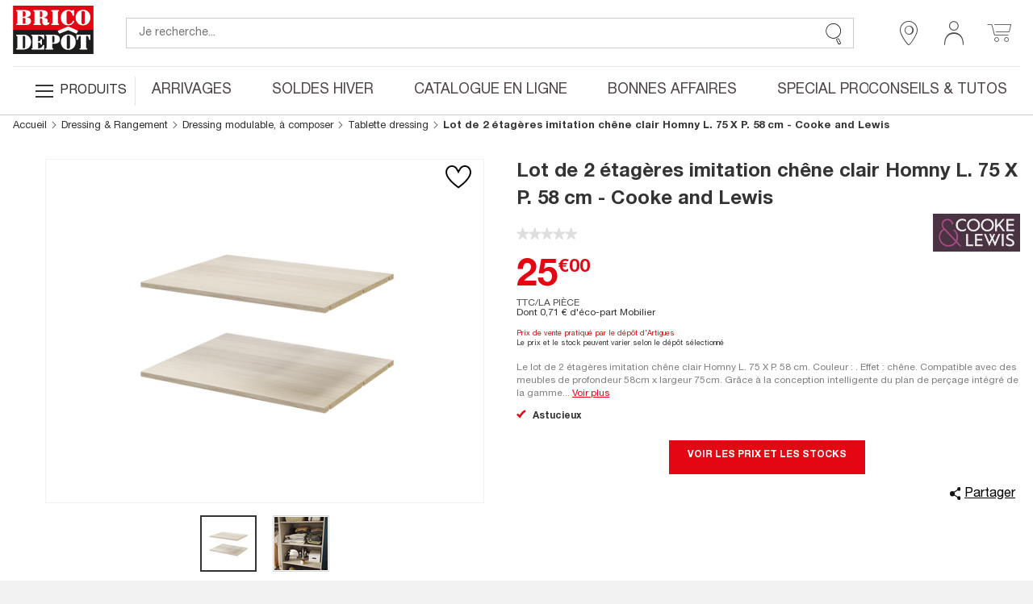

--- FILE ---
content_type: text/html; charset=utf-8
request_url: https://www.google.com/recaptcha/api2/anchor?ar=1&k=6LcrAgIlAAAAAIRm-SRdqQ2O0RJbgFAV6dyhoU07&co=aHR0cHM6Ly93d3cuYnJpY29kZXBvdC5mcjo0NDM.&hl=fr&v=PoyoqOPhxBO7pBk68S4YbpHZ&size=invisible&anchor-ms=20000&execute-ms=30000&cb=e0dagy42strw
body_size: 48908
content:
<!DOCTYPE HTML><html dir="ltr" lang="fr"><head><meta http-equiv="Content-Type" content="text/html; charset=UTF-8">
<meta http-equiv="X-UA-Compatible" content="IE=edge">
<title>reCAPTCHA</title>
<style type="text/css">
/* cyrillic-ext */
@font-face {
  font-family: 'Roboto';
  font-style: normal;
  font-weight: 400;
  font-stretch: 100%;
  src: url(//fonts.gstatic.com/s/roboto/v48/KFO7CnqEu92Fr1ME7kSn66aGLdTylUAMa3GUBHMdazTgWw.woff2) format('woff2');
  unicode-range: U+0460-052F, U+1C80-1C8A, U+20B4, U+2DE0-2DFF, U+A640-A69F, U+FE2E-FE2F;
}
/* cyrillic */
@font-face {
  font-family: 'Roboto';
  font-style: normal;
  font-weight: 400;
  font-stretch: 100%;
  src: url(//fonts.gstatic.com/s/roboto/v48/KFO7CnqEu92Fr1ME7kSn66aGLdTylUAMa3iUBHMdazTgWw.woff2) format('woff2');
  unicode-range: U+0301, U+0400-045F, U+0490-0491, U+04B0-04B1, U+2116;
}
/* greek-ext */
@font-face {
  font-family: 'Roboto';
  font-style: normal;
  font-weight: 400;
  font-stretch: 100%;
  src: url(//fonts.gstatic.com/s/roboto/v48/KFO7CnqEu92Fr1ME7kSn66aGLdTylUAMa3CUBHMdazTgWw.woff2) format('woff2');
  unicode-range: U+1F00-1FFF;
}
/* greek */
@font-face {
  font-family: 'Roboto';
  font-style: normal;
  font-weight: 400;
  font-stretch: 100%;
  src: url(//fonts.gstatic.com/s/roboto/v48/KFO7CnqEu92Fr1ME7kSn66aGLdTylUAMa3-UBHMdazTgWw.woff2) format('woff2');
  unicode-range: U+0370-0377, U+037A-037F, U+0384-038A, U+038C, U+038E-03A1, U+03A3-03FF;
}
/* math */
@font-face {
  font-family: 'Roboto';
  font-style: normal;
  font-weight: 400;
  font-stretch: 100%;
  src: url(//fonts.gstatic.com/s/roboto/v48/KFO7CnqEu92Fr1ME7kSn66aGLdTylUAMawCUBHMdazTgWw.woff2) format('woff2');
  unicode-range: U+0302-0303, U+0305, U+0307-0308, U+0310, U+0312, U+0315, U+031A, U+0326-0327, U+032C, U+032F-0330, U+0332-0333, U+0338, U+033A, U+0346, U+034D, U+0391-03A1, U+03A3-03A9, U+03B1-03C9, U+03D1, U+03D5-03D6, U+03F0-03F1, U+03F4-03F5, U+2016-2017, U+2034-2038, U+203C, U+2040, U+2043, U+2047, U+2050, U+2057, U+205F, U+2070-2071, U+2074-208E, U+2090-209C, U+20D0-20DC, U+20E1, U+20E5-20EF, U+2100-2112, U+2114-2115, U+2117-2121, U+2123-214F, U+2190, U+2192, U+2194-21AE, U+21B0-21E5, U+21F1-21F2, U+21F4-2211, U+2213-2214, U+2216-22FF, U+2308-230B, U+2310, U+2319, U+231C-2321, U+2336-237A, U+237C, U+2395, U+239B-23B7, U+23D0, U+23DC-23E1, U+2474-2475, U+25AF, U+25B3, U+25B7, U+25BD, U+25C1, U+25CA, U+25CC, U+25FB, U+266D-266F, U+27C0-27FF, U+2900-2AFF, U+2B0E-2B11, U+2B30-2B4C, U+2BFE, U+3030, U+FF5B, U+FF5D, U+1D400-1D7FF, U+1EE00-1EEFF;
}
/* symbols */
@font-face {
  font-family: 'Roboto';
  font-style: normal;
  font-weight: 400;
  font-stretch: 100%;
  src: url(//fonts.gstatic.com/s/roboto/v48/KFO7CnqEu92Fr1ME7kSn66aGLdTylUAMaxKUBHMdazTgWw.woff2) format('woff2');
  unicode-range: U+0001-000C, U+000E-001F, U+007F-009F, U+20DD-20E0, U+20E2-20E4, U+2150-218F, U+2190, U+2192, U+2194-2199, U+21AF, U+21E6-21F0, U+21F3, U+2218-2219, U+2299, U+22C4-22C6, U+2300-243F, U+2440-244A, U+2460-24FF, U+25A0-27BF, U+2800-28FF, U+2921-2922, U+2981, U+29BF, U+29EB, U+2B00-2BFF, U+4DC0-4DFF, U+FFF9-FFFB, U+10140-1018E, U+10190-1019C, U+101A0, U+101D0-101FD, U+102E0-102FB, U+10E60-10E7E, U+1D2C0-1D2D3, U+1D2E0-1D37F, U+1F000-1F0FF, U+1F100-1F1AD, U+1F1E6-1F1FF, U+1F30D-1F30F, U+1F315, U+1F31C, U+1F31E, U+1F320-1F32C, U+1F336, U+1F378, U+1F37D, U+1F382, U+1F393-1F39F, U+1F3A7-1F3A8, U+1F3AC-1F3AF, U+1F3C2, U+1F3C4-1F3C6, U+1F3CA-1F3CE, U+1F3D4-1F3E0, U+1F3ED, U+1F3F1-1F3F3, U+1F3F5-1F3F7, U+1F408, U+1F415, U+1F41F, U+1F426, U+1F43F, U+1F441-1F442, U+1F444, U+1F446-1F449, U+1F44C-1F44E, U+1F453, U+1F46A, U+1F47D, U+1F4A3, U+1F4B0, U+1F4B3, U+1F4B9, U+1F4BB, U+1F4BF, U+1F4C8-1F4CB, U+1F4D6, U+1F4DA, U+1F4DF, U+1F4E3-1F4E6, U+1F4EA-1F4ED, U+1F4F7, U+1F4F9-1F4FB, U+1F4FD-1F4FE, U+1F503, U+1F507-1F50B, U+1F50D, U+1F512-1F513, U+1F53E-1F54A, U+1F54F-1F5FA, U+1F610, U+1F650-1F67F, U+1F687, U+1F68D, U+1F691, U+1F694, U+1F698, U+1F6AD, U+1F6B2, U+1F6B9-1F6BA, U+1F6BC, U+1F6C6-1F6CF, U+1F6D3-1F6D7, U+1F6E0-1F6EA, U+1F6F0-1F6F3, U+1F6F7-1F6FC, U+1F700-1F7FF, U+1F800-1F80B, U+1F810-1F847, U+1F850-1F859, U+1F860-1F887, U+1F890-1F8AD, U+1F8B0-1F8BB, U+1F8C0-1F8C1, U+1F900-1F90B, U+1F93B, U+1F946, U+1F984, U+1F996, U+1F9E9, U+1FA00-1FA6F, U+1FA70-1FA7C, U+1FA80-1FA89, U+1FA8F-1FAC6, U+1FACE-1FADC, U+1FADF-1FAE9, U+1FAF0-1FAF8, U+1FB00-1FBFF;
}
/* vietnamese */
@font-face {
  font-family: 'Roboto';
  font-style: normal;
  font-weight: 400;
  font-stretch: 100%;
  src: url(//fonts.gstatic.com/s/roboto/v48/KFO7CnqEu92Fr1ME7kSn66aGLdTylUAMa3OUBHMdazTgWw.woff2) format('woff2');
  unicode-range: U+0102-0103, U+0110-0111, U+0128-0129, U+0168-0169, U+01A0-01A1, U+01AF-01B0, U+0300-0301, U+0303-0304, U+0308-0309, U+0323, U+0329, U+1EA0-1EF9, U+20AB;
}
/* latin-ext */
@font-face {
  font-family: 'Roboto';
  font-style: normal;
  font-weight: 400;
  font-stretch: 100%;
  src: url(//fonts.gstatic.com/s/roboto/v48/KFO7CnqEu92Fr1ME7kSn66aGLdTylUAMa3KUBHMdazTgWw.woff2) format('woff2');
  unicode-range: U+0100-02BA, U+02BD-02C5, U+02C7-02CC, U+02CE-02D7, U+02DD-02FF, U+0304, U+0308, U+0329, U+1D00-1DBF, U+1E00-1E9F, U+1EF2-1EFF, U+2020, U+20A0-20AB, U+20AD-20C0, U+2113, U+2C60-2C7F, U+A720-A7FF;
}
/* latin */
@font-face {
  font-family: 'Roboto';
  font-style: normal;
  font-weight: 400;
  font-stretch: 100%;
  src: url(//fonts.gstatic.com/s/roboto/v48/KFO7CnqEu92Fr1ME7kSn66aGLdTylUAMa3yUBHMdazQ.woff2) format('woff2');
  unicode-range: U+0000-00FF, U+0131, U+0152-0153, U+02BB-02BC, U+02C6, U+02DA, U+02DC, U+0304, U+0308, U+0329, U+2000-206F, U+20AC, U+2122, U+2191, U+2193, U+2212, U+2215, U+FEFF, U+FFFD;
}
/* cyrillic-ext */
@font-face {
  font-family: 'Roboto';
  font-style: normal;
  font-weight: 500;
  font-stretch: 100%;
  src: url(//fonts.gstatic.com/s/roboto/v48/KFO7CnqEu92Fr1ME7kSn66aGLdTylUAMa3GUBHMdazTgWw.woff2) format('woff2');
  unicode-range: U+0460-052F, U+1C80-1C8A, U+20B4, U+2DE0-2DFF, U+A640-A69F, U+FE2E-FE2F;
}
/* cyrillic */
@font-face {
  font-family: 'Roboto';
  font-style: normal;
  font-weight: 500;
  font-stretch: 100%;
  src: url(//fonts.gstatic.com/s/roboto/v48/KFO7CnqEu92Fr1ME7kSn66aGLdTylUAMa3iUBHMdazTgWw.woff2) format('woff2');
  unicode-range: U+0301, U+0400-045F, U+0490-0491, U+04B0-04B1, U+2116;
}
/* greek-ext */
@font-face {
  font-family: 'Roboto';
  font-style: normal;
  font-weight: 500;
  font-stretch: 100%;
  src: url(//fonts.gstatic.com/s/roboto/v48/KFO7CnqEu92Fr1ME7kSn66aGLdTylUAMa3CUBHMdazTgWw.woff2) format('woff2');
  unicode-range: U+1F00-1FFF;
}
/* greek */
@font-face {
  font-family: 'Roboto';
  font-style: normal;
  font-weight: 500;
  font-stretch: 100%;
  src: url(//fonts.gstatic.com/s/roboto/v48/KFO7CnqEu92Fr1ME7kSn66aGLdTylUAMa3-UBHMdazTgWw.woff2) format('woff2');
  unicode-range: U+0370-0377, U+037A-037F, U+0384-038A, U+038C, U+038E-03A1, U+03A3-03FF;
}
/* math */
@font-face {
  font-family: 'Roboto';
  font-style: normal;
  font-weight: 500;
  font-stretch: 100%;
  src: url(//fonts.gstatic.com/s/roboto/v48/KFO7CnqEu92Fr1ME7kSn66aGLdTylUAMawCUBHMdazTgWw.woff2) format('woff2');
  unicode-range: U+0302-0303, U+0305, U+0307-0308, U+0310, U+0312, U+0315, U+031A, U+0326-0327, U+032C, U+032F-0330, U+0332-0333, U+0338, U+033A, U+0346, U+034D, U+0391-03A1, U+03A3-03A9, U+03B1-03C9, U+03D1, U+03D5-03D6, U+03F0-03F1, U+03F4-03F5, U+2016-2017, U+2034-2038, U+203C, U+2040, U+2043, U+2047, U+2050, U+2057, U+205F, U+2070-2071, U+2074-208E, U+2090-209C, U+20D0-20DC, U+20E1, U+20E5-20EF, U+2100-2112, U+2114-2115, U+2117-2121, U+2123-214F, U+2190, U+2192, U+2194-21AE, U+21B0-21E5, U+21F1-21F2, U+21F4-2211, U+2213-2214, U+2216-22FF, U+2308-230B, U+2310, U+2319, U+231C-2321, U+2336-237A, U+237C, U+2395, U+239B-23B7, U+23D0, U+23DC-23E1, U+2474-2475, U+25AF, U+25B3, U+25B7, U+25BD, U+25C1, U+25CA, U+25CC, U+25FB, U+266D-266F, U+27C0-27FF, U+2900-2AFF, U+2B0E-2B11, U+2B30-2B4C, U+2BFE, U+3030, U+FF5B, U+FF5D, U+1D400-1D7FF, U+1EE00-1EEFF;
}
/* symbols */
@font-face {
  font-family: 'Roboto';
  font-style: normal;
  font-weight: 500;
  font-stretch: 100%;
  src: url(//fonts.gstatic.com/s/roboto/v48/KFO7CnqEu92Fr1ME7kSn66aGLdTylUAMaxKUBHMdazTgWw.woff2) format('woff2');
  unicode-range: U+0001-000C, U+000E-001F, U+007F-009F, U+20DD-20E0, U+20E2-20E4, U+2150-218F, U+2190, U+2192, U+2194-2199, U+21AF, U+21E6-21F0, U+21F3, U+2218-2219, U+2299, U+22C4-22C6, U+2300-243F, U+2440-244A, U+2460-24FF, U+25A0-27BF, U+2800-28FF, U+2921-2922, U+2981, U+29BF, U+29EB, U+2B00-2BFF, U+4DC0-4DFF, U+FFF9-FFFB, U+10140-1018E, U+10190-1019C, U+101A0, U+101D0-101FD, U+102E0-102FB, U+10E60-10E7E, U+1D2C0-1D2D3, U+1D2E0-1D37F, U+1F000-1F0FF, U+1F100-1F1AD, U+1F1E6-1F1FF, U+1F30D-1F30F, U+1F315, U+1F31C, U+1F31E, U+1F320-1F32C, U+1F336, U+1F378, U+1F37D, U+1F382, U+1F393-1F39F, U+1F3A7-1F3A8, U+1F3AC-1F3AF, U+1F3C2, U+1F3C4-1F3C6, U+1F3CA-1F3CE, U+1F3D4-1F3E0, U+1F3ED, U+1F3F1-1F3F3, U+1F3F5-1F3F7, U+1F408, U+1F415, U+1F41F, U+1F426, U+1F43F, U+1F441-1F442, U+1F444, U+1F446-1F449, U+1F44C-1F44E, U+1F453, U+1F46A, U+1F47D, U+1F4A3, U+1F4B0, U+1F4B3, U+1F4B9, U+1F4BB, U+1F4BF, U+1F4C8-1F4CB, U+1F4D6, U+1F4DA, U+1F4DF, U+1F4E3-1F4E6, U+1F4EA-1F4ED, U+1F4F7, U+1F4F9-1F4FB, U+1F4FD-1F4FE, U+1F503, U+1F507-1F50B, U+1F50D, U+1F512-1F513, U+1F53E-1F54A, U+1F54F-1F5FA, U+1F610, U+1F650-1F67F, U+1F687, U+1F68D, U+1F691, U+1F694, U+1F698, U+1F6AD, U+1F6B2, U+1F6B9-1F6BA, U+1F6BC, U+1F6C6-1F6CF, U+1F6D3-1F6D7, U+1F6E0-1F6EA, U+1F6F0-1F6F3, U+1F6F7-1F6FC, U+1F700-1F7FF, U+1F800-1F80B, U+1F810-1F847, U+1F850-1F859, U+1F860-1F887, U+1F890-1F8AD, U+1F8B0-1F8BB, U+1F8C0-1F8C1, U+1F900-1F90B, U+1F93B, U+1F946, U+1F984, U+1F996, U+1F9E9, U+1FA00-1FA6F, U+1FA70-1FA7C, U+1FA80-1FA89, U+1FA8F-1FAC6, U+1FACE-1FADC, U+1FADF-1FAE9, U+1FAF0-1FAF8, U+1FB00-1FBFF;
}
/* vietnamese */
@font-face {
  font-family: 'Roboto';
  font-style: normal;
  font-weight: 500;
  font-stretch: 100%;
  src: url(//fonts.gstatic.com/s/roboto/v48/KFO7CnqEu92Fr1ME7kSn66aGLdTylUAMa3OUBHMdazTgWw.woff2) format('woff2');
  unicode-range: U+0102-0103, U+0110-0111, U+0128-0129, U+0168-0169, U+01A0-01A1, U+01AF-01B0, U+0300-0301, U+0303-0304, U+0308-0309, U+0323, U+0329, U+1EA0-1EF9, U+20AB;
}
/* latin-ext */
@font-face {
  font-family: 'Roboto';
  font-style: normal;
  font-weight: 500;
  font-stretch: 100%;
  src: url(//fonts.gstatic.com/s/roboto/v48/KFO7CnqEu92Fr1ME7kSn66aGLdTylUAMa3KUBHMdazTgWw.woff2) format('woff2');
  unicode-range: U+0100-02BA, U+02BD-02C5, U+02C7-02CC, U+02CE-02D7, U+02DD-02FF, U+0304, U+0308, U+0329, U+1D00-1DBF, U+1E00-1E9F, U+1EF2-1EFF, U+2020, U+20A0-20AB, U+20AD-20C0, U+2113, U+2C60-2C7F, U+A720-A7FF;
}
/* latin */
@font-face {
  font-family: 'Roboto';
  font-style: normal;
  font-weight: 500;
  font-stretch: 100%;
  src: url(//fonts.gstatic.com/s/roboto/v48/KFO7CnqEu92Fr1ME7kSn66aGLdTylUAMa3yUBHMdazQ.woff2) format('woff2');
  unicode-range: U+0000-00FF, U+0131, U+0152-0153, U+02BB-02BC, U+02C6, U+02DA, U+02DC, U+0304, U+0308, U+0329, U+2000-206F, U+20AC, U+2122, U+2191, U+2193, U+2212, U+2215, U+FEFF, U+FFFD;
}
/* cyrillic-ext */
@font-face {
  font-family: 'Roboto';
  font-style: normal;
  font-weight: 900;
  font-stretch: 100%;
  src: url(//fonts.gstatic.com/s/roboto/v48/KFO7CnqEu92Fr1ME7kSn66aGLdTylUAMa3GUBHMdazTgWw.woff2) format('woff2');
  unicode-range: U+0460-052F, U+1C80-1C8A, U+20B4, U+2DE0-2DFF, U+A640-A69F, U+FE2E-FE2F;
}
/* cyrillic */
@font-face {
  font-family: 'Roboto';
  font-style: normal;
  font-weight: 900;
  font-stretch: 100%;
  src: url(//fonts.gstatic.com/s/roboto/v48/KFO7CnqEu92Fr1ME7kSn66aGLdTylUAMa3iUBHMdazTgWw.woff2) format('woff2');
  unicode-range: U+0301, U+0400-045F, U+0490-0491, U+04B0-04B1, U+2116;
}
/* greek-ext */
@font-face {
  font-family: 'Roboto';
  font-style: normal;
  font-weight: 900;
  font-stretch: 100%;
  src: url(//fonts.gstatic.com/s/roboto/v48/KFO7CnqEu92Fr1ME7kSn66aGLdTylUAMa3CUBHMdazTgWw.woff2) format('woff2');
  unicode-range: U+1F00-1FFF;
}
/* greek */
@font-face {
  font-family: 'Roboto';
  font-style: normal;
  font-weight: 900;
  font-stretch: 100%;
  src: url(//fonts.gstatic.com/s/roboto/v48/KFO7CnqEu92Fr1ME7kSn66aGLdTylUAMa3-UBHMdazTgWw.woff2) format('woff2');
  unicode-range: U+0370-0377, U+037A-037F, U+0384-038A, U+038C, U+038E-03A1, U+03A3-03FF;
}
/* math */
@font-face {
  font-family: 'Roboto';
  font-style: normal;
  font-weight: 900;
  font-stretch: 100%;
  src: url(//fonts.gstatic.com/s/roboto/v48/KFO7CnqEu92Fr1ME7kSn66aGLdTylUAMawCUBHMdazTgWw.woff2) format('woff2');
  unicode-range: U+0302-0303, U+0305, U+0307-0308, U+0310, U+0312, U+0315, U+031A, U+0326-0327, U+032C, U+032F-0330, U+0332-0333, U+0338, U+033A, U+0346, U+034D, U+0391-03A1, U+03A3-03A9, U+03B1-03C9, U+03D1, U+03D5-03D6, U+03F0-03F1, U+03F4-03F5, U+2016-2017, U+2034-2038, U+203C, U+2040, U+2043, U+2047, U+2050, U+2057, U+205F, U+2070-2071, U+2074-208E, U+2090-209C, U+20D0-20DC, U+20E1, U+20E5-20EF, U+2100-2112, U+2114-2115, U+2117-2121, U+2123-214F, U+2190, U+2192, U+2194-21AE, U+21B0-21E5, U+21F1-21F2, U+21F4-2211, U+2213-2214, U+2216-22FF, U+2308-230B, U+2310, U+2319, U+231C-2321, U+2336-237A, U+237C, U+2395, U+239B-23B7, U+23D0, U+23DC-23E1, U+2474-2475, U+25AF, U+25B3, U+25B7, U+25BD, U+25C1, U+25CA, U+25CC, U+25FB, U+266D-266F, U+27C0-27FF, U+2900-2AFF, U+2B0E-2B11, U+2B30-2B4C, U+2BFE, U+3030, U+FF5B, U+FF5D, U+1D400-1D7FF, U+1EE00-1EEFF;
}
/* symbols */
@font-face {
  font-family: 'Roboto';
  font-style: normal;
  font-weight: 900;
  font-stretch: 100%;
  src: url(//fonts.gstatic.com/s/roboto/v48/KFO7CnqEu92Fr1ME7kSn66aGLdTylUAMaxKUBHMdazTgWw.woff2) format('woff2');
  unicode-range: U+0001-000C, U+000E-001F, U+007F-009F, U+20DD-20E0, U+20E2-20E4, U+2150-218F, U+2190, U+2192, U+2194-2199, U+21AF, U+21E6-21F0, U+21F3, U+2218-2219, U+2299, U+22C4-22C6, U+2300-243F, U+2440-244A, U+2460-24FF, U+25A0-27BF, U+2800-28FF, U+2921-2922, U+2981, U+29BF, U+29EB, U+2B00-2BFF, U+4DC0-4DFF, U+FFF9-FFFB, U+10140-1018E, U+10190-1019C, U+101A0, U+101D0-101FD, U+102E0-102FB, U+10E60-10E7E, U+1D2C0-1D2D3, U+1D2E0-1D37F, U+1F000-1F0FF, U+1F100-1F1AD, U+1F1E6-1F1FF, U+1F30D-1F30F, U+1F315, U+1F31C, U+1F31E, U+1F320-1F32C, U+1F336, U+1F378, U+1F37D, U+1F382, U+1F393-1F39F, U+1F3A7-1F3A8, U+1F3AC-1F3AF, U+1F3C2, U+1F3C4-1F3C6, U+1F3CA-1F3CE, U+1F3D4-1F3E0, U+1F3ED, U+1F3F1-1F3F3, U+1F3F5-1F3F7, U+1F408, U+1F415, U+1F41F, U+1F426, U+1F43F, U+1F441-1F442, U+1F444, U+1F446-1F449, U+1F44C-1F44E, U+1F453, U+1F46A, U+1F47D, U+1F4A3, U+1F4B0, U+1F4B3, U+1F4B9, U+1F4BB, U+1F4BF, U+1F4C8-1F4CB, U+1F4D6, U+1F4DA, U+1F4DF, U+1F4E3-1F4E6, U+1F4EA-1F4ED, U+1F4F7, U+1F4F9-1F4FB, U+1F4FD-1F4FE, U+1F503, U+1F507-1F50B, U+1F50D, U+1F512-1F513, U+1F53E-1F54A, U+1F54F-1F5FA, U+1F610, U+1F650-1F67F, U+1F687, U+1F68D, U+1F691, U+1F694, U+1F698, U+1F6AD, U+1F6B2, U+1F6B9-1F6BA, U+1F6BC, U+1F6C6-1F6CF, U+1F6D3-1F6D7, U+1F6E0-1F6EA, U+1F6F0-1F6F3, U+1F6F7-1F6FC, U+1F700-1F7FF, U+1F800-1F80B, U+1F810-1F847, U+1F850-1F859, U+1F860-1F887, U+1F890-1F8AD, U+1F8B0-1F8BB, U+1F8C0-1F8C1, U+1F900-1F90B, U+1F93B, U+1F946, U+1F984, U+1F996, U+1F9E9, U+1FA00-1FA6F, U+1FA70-1FA7C, U+1FA80-1FA89, U+1FA8F-1FAC6, U+1FACE-1FADC, U+1FADF-1FAE9, U+1FAF0-1FAF8, U+1FB00-1FBFF;
}
/* vietnamese */
@font-face {
  font-family: 'Roboto';
  font-style: normal;
  font-weight: 900;
  font-stretch: 100%;
  src: url(//fonts.gstatic.com/s/roboto/v48/KFO7CnqEu92Fr1ME7kSn66aGLdTylUAMa3OUBHMdazTgWw.woff2) format('woff2');
  unicode-range: U+0102-0103, U+0110-0111, U+0128-0129, U+0168-0169, U+01A0-01A1, U+01AF-01B0, U+0300-0301, U+0303-0304, U+0308-0309, U+0323, U+0329, U+1EA0-1EF9, U+20AB;
}
/* latin-ext */
@font-face {
  font-family: 'Roboto';
  font-style: normal;
  font-weight: 900;
  font-stretch: 100%;
  src: url(//fonts.gstatic.com/s/roboto/v48/KFO7CnqEu92Fr1ME7kSn66aGLdTylUAMa3KUBHMdazTgWw.woff2) format('woff2');
  unicode-range: U+0100-02BA, U+02BD-02C5, U+02C7-02CC, U+02CE-02D7, U+02DD-02FF, U+0304, U+0308, U+0329, U+1D00-1DBF, U+1E00-1E9F, U+1EF2-1EFF, U+2020, U+20A0-20AB, U+20AD-20C0, U+2113, U+2C60-2C7F, U+A720-A7FF;
}
/* latin */
@font-face {
  font-family: 'Roboto';
  font-style: normal;
  font-weight: 900;
  font-stretch: 100%;
  src: url(//fonts.gstatic.com/s/roboto/v48/KFO7CnqEu92Fr1ME7kSn66aGLdTylUAMa3yUBHMdazQ.woff2) format('woff2');
  unicode-range: U+0000-00FF, U+0131, U+0152-0153, U+02BB-02BC, U+02C6, U+02DA, U+02DC, U+0304, U+0308, U+0329, U+2000-206F, U+20AC, U+2122, U+2191, U+2193, U+2212, U+2215, U+FEFF, U+FFFD;
}

</style>
<link rel="stylesheet" type="text/css" href="https://www.gstatic.com/recaptcha/releases/PoyoqOPhxBO7pBk68S4YbpHZ/styles__ltr.css">
<script nonce="ouwYFwqm5n5VtvveUP2apg" type="text/javascript">window['__recaptcha_api'] = 'https://www.google.com/recaptcha/api2/';</script>
<script type="text/javascript" src="https://www.gstatic.com/recaptcha/releases/PoyoqOPhxBO7pBk68S4YbpHZ/recaptcha__fr.js" nonce="ouwYFwqm5n5VtvveUP2apg">
      
    </script></head>
<body><div id="rc-anchor-alert" class="rc-anchor-alert"></div>
<input type="hidden" id="recaptcha-token" value="[base64]">
<script type="text/javascript" nonce="ouwYFwqm5n5VtvveUP2apg">
      recaptcha.anchor.Main.init("[\x22ainput\x22,[\x22bgdata\x22,\x22\x22,\[base64]/[base64]/MjU1Ong/[base64]/[base64]/[base64]/[base64]/[base64]/[base64]/[base64]/[base64]/[base64]/[base64]/[base64]/[base64]/[base64]/[base64]/[base64]\\u003d\x22,\[base64]\\u003d\x22,\x22wrzCk8KwwpjDuRtKw68ew5HCg8K2wq8AcMO/w7rCqivCnUnDnsKsw6VSdsKXwqgvw4zDksKUwqDCpBTCshs9NcOQwqBBSMKIKsKVVjtJVmxzw7TDgcK0QUUmS8OvwoEPw4oww7EGJj5obi0AN8K0dMOHwofDuMKdwp/CvXXDpcOXP8KNH8KxPMKHw5LDicKaw4bCoT7Cswo7NVtUSl/DkMO9X8OzJsKnOsKwwoEWPmxtRHfCiwrCu0pcw5/Dnlx6X8KlwpTDqsKJwrZEwopMwq7DhMK1wp/CscOmD8K2w7vDu8KQwpUvQw/[base64]/[base64]/Dp07CrBILOUfCuMKzw5fCtTzDt04kLcKkw7gQI8ODwqwGw7XCkMO7HCRNwoXCh2nDhTHDoEHCuiAAZ8OAE8Ohwp03w6PDqDhAwo/ChMKlw4DClQHCiEhrFDzDgMOdw5ItGGZkJcKew4PDjhDDoBdxUFjDl8Ksw7fCocO0aMO5w5fCtAMGw6NjUlYsBlDDpcOCVsKow4tqw4/[base64]/Co8OFw6YKF1oLwrJXw6s/woPCs8KneMKBcMKnARvCn8K9TMO9ZStgwqDDksKYwpXDjcK3w5vDocKbw59CwrnCgMOpecOBFsObw71KwogZwqs9BmjDs8OFNcOYw6Igw5VawoERAAN5w7pYw4drD8O8KmIewpDDs8ObwqvDlMKTVijCuwbDqyfDsnPCnsKyEsOCLT/DvsOsPsKrwqBWKSbDrnLDgEHCriQlwoLCijI3w6zCocKqwr5awqJpfkLDi8Kiwq0UKkQ0IMKNwp3DqsKsHsORNMK5wpYUJ8OSwpfDtMOsUzVBw4fCmBV7RUJVw43Cp8OnKsKwaQnCgn93woF/[base64]/wp/CqjtZwoXDnELCuBTCtMOBw6XDj8Ovw5A5wqsdIA9dwqEyZwlFwr3DocOIEMKbw4zCs8K2w6kRHMKUEywaw48uOMOdw4s/w41mW8KGw7Mfw7YewpzCm8OEKgDDkTHDgMKJw5rCjnw7JsOYwqHCrzA3OivDgkE/w79hDcOww6ZXbWHDhcKmbxIvw6FLaMOWw7XDqsKXGMK7Z8Kvw6HCosKnRBVowo8dZcKIR8OQwrDCi2nCmcOmw77ClFIUV8OgNR/Chi4Ww7pmXWlIw7HCj0lNw5fCncKhw5EXcMK+wqXDp8KWMMOJwobDtcOlwrDCpRbCuH1WZGfDtsKoKVl0wrLDjcKdwrdLw4TDh8OLwozCpxBXFkcwwqQmwrbCjwdiw64Qw5JMw5jDvsOoesKgVcO+wp7CmsK5woTDp1J/w6zCtsO/ci4kH8KvCDTDnzfCoxvCqsKneMKKw7PDgsOUQlPCicKHw7kPMMK9w7XDvmLCssKSDX7DvXnCsirDkFfDvcOrw5pyw4TCgBrCl30bwpw8w7R9A8K8UsODw5hzwqBdwpHCn3/Dokctw4nDgTbCvFzDmh0Swr7DmsKcw4R1fi/[base64]/DrMO1wo/Dr31Vw7zCnVHDvcKmJGXCicOGKsOZwpczA13Do1YoR1XDnMKLesOfwqIDwpF0AypmwpXCk8OGCsKkw58Ew5bCssK6ScK9Zj4Gw7EHKsK6w7PCohjDtcK/X8KXSVLDgVVIKcOywqUIw5bDs8OkAQ5yMVNtwoFSwpIBOsK1w4A9worDvHlewovCvlt4w4vCoideRcONw7fDicKxw4/Dny5PK2/Ch8Ogcg1ROMKbeyXCiVPCh8OmeFDCtigFY3/DkQLCuMOjwpLDjMOFIUjCkXwXwpfDiBMWwrDCncKcwq1gwofCpApOVTrDq8O4wq1fD8ObwqDDrlvDpsOQdgrCqG1NwpjCq8K3wociwoIyHcK0J0JpcMKiwqQnZMOqVsOTwovCpcOzw4/[base64]/Ck3fCv8O9TcOuw5rDpMKkwrHCksO+wrfCvUpQwpQkVnrChQd+V3LDnBjDrsKow6PDsVBUwq8rw6dfwqsxZMOSacOwHCDDuMKLw6x9ECVTfsOlBmElBcK+w4JdT8OeGsOfacKUXy/Dqzl6EcKvw4lIw57Dn8K0woPChsKUcXF3wrFDIsKyw6bDk8KQcsKmCMOXw6xtw5hIwo3CpFjCosK2TmsYdVnDpG/ClioCSGZzdFLDoDfCvHLDvcOZUgg+fMKhwobDpl3DsCbDpsKcwpLCk8OFwo5nw7p0UVLDlwPCuADDmlXDqRvCr8KCC8K8Z8OMw5rDj2Q4ElvCqcOJwp1vw6tDTybCsBskOglMwp5QFgdjw7Y/w6PDgsO9w5hafsKlw7REAWB1eHLDkMKeNsKLeMOfQDlDw79eNcK1YWNfwogGw5cnw4bDisO2wr59Qi/Dp8OXw4rDsUd0FldQQcKuPEHDlMKfwoVBUsKEYWcxK8OjFsOiwrM9JEg0VMOKYkHDrwjCpMOdw4PCncOHYsK+wr00w6DCp8KdCjrClcOsWsO/XDUWScKiO2/CrkUtw7fDmXPDnHjClX7Chx7CrRVNwoXDhUnDtsODOxUpBMKtwp5Lw4Arw6/DnjkIwqhSN8KcBmvCjcKdaMO4Qm7DtCrDtVJfOzswJsKGGsOKw4w4w6JtBcKhwrrDoGgPFH3DkcKYwrd3DMOMMX7DlcOLwrLCicKNwrxPwqAgXV9UVXvCmizCrWbDjUzCicKJTMOtV8K8LlnDh8KJcw3DgWpPc1/[base64]/[base64]/CocKfw5IAJsOvR8Ofw6gQw7nCnMO8w4d7ZsO5Z8OZJnrCj8Oyw5I7w7FmaTxMZMKZwoIbw5w1wrUmW8KDwpEgwp9VEcOMfMOaw6kww6PCm23ClcOMw5jDtcOvEEgkdMOwNQ7Cs8K3wpBTwpLCosOWO8Kcwq3Cn8OLwoIHSsKIw4k/YiLDlDkje8K8w4/DusOTw74fZlTDhAvDlsOvX33ChxptWMKtDH7Dj8Kec8OlGcKxwoZMJcK3w73CmsOXwqfDgANtClTDgysKw7ZGw7oaSsKRw6DCosOzw6Bjw6/DpB1ew5zDmMK1wqfDlGkIwooCwqBTFcO6w6TCvibCuVbChsOBRsKiw4LDt8K6JcO+wq/CmsO9wpEjw7l2a1bDl8KpTDlswqTCi8ONwovDiMKdwptawonDl8KDwqRXw6TCqsOMwojCvMOwUhwLVgnDoMKfE8K0VDXDtBkXblfCpSdow5jCvg3Cq8OKwoAHwqMbdGQ9f8K4w653WwZTwqvCqBN/[base64]/DhcKmw63CpkPCsMKCw7fDu8OUNsO9XAF6WcKhGyUPwqt0w7/Dmwpew4pWwrAVbgfCrsKlwqVTTMKHworChXxKYcOGwrPDiFPClXANw78+w48gDMKmDnovw5/CtsOCH2cNw60Yw7rCsxAGw4fDpTsgWyfCjh0gTMKcw5zDv2FrD8OYakYvFcOiACQNw5zDkcKbJxPDvsO1wr7DsCUOwr/[base64]/CksO3w6bDvcOpwrw4w49VYcK0wpgWUz7DlsODOsKmwp4PwrTChB/[base64]/CvxEfwrEMwq5dw7M+CkbCgncRw4XCisKfNsOBAGLCocOzwq5owq/[base64]/CscOMw7A7R8OmEn/[base64]/XiJHw7d7bMO/[base64]/Dr3AnFMKfw60zVHIzRDoQw67CqXTCmnkIEnrDs1DCp8KWw47Cn8Oiw57Ct3pFwoXDjhvDhcK9w5zDhlFAw7cCDsOGw47ClW0cwoPCrsKuwotxwpXDgizDthfDmDDCnsKFwq/CoD7DlsKoI8OQAgvCsMO5ZcKdEWMSQsKlfcOHw7bDrsKqeMKOwp3CksKHBMOWwrpiw67DksOPw6ZiEj3Cl8K8w7gDG8KGWCvDrMOpXF/Cix4IecOSPl7DtjY4WMOjG8OMMcK0d0EXczI0w4zDvVJfwos+CsONwpXCk8Ozw5dkw7JBwqnCl8ODKMOhw450Qi7DisOdAMO4wr48w5AUw4jDj8O2wqkWwojDgcK7w5hvw6/DicKowpHChsKTw5hfIHzDrsOeCMOZwoDDhB5JwoPDiRJYw40Cw4E8dMK2w7AwwqN3w7zDlA4ewo7CgcOPN1rDiR8kCRMyw7FfGsKqfAo5w4kfwrvDlsK6dMK5fsKidAXDhsK1ZxLClsKxI1Y/GMO+wo3CuSTDkTYUOcKST1TCm8KscDw4bMOXw6rDl8O0ERZMwqrDmyXDn8K7w5/CocO3w481wpLCu0UUw6xQw5tLw71gKXXCv8KAw7oAwqNTCWQsw6NHLsOzw6/CjgQDJcKQZMK3OMOlwrzDh8OsWsK0AsKPw6DCnQ/[base64]/CkcKPGsKewoTCjg4XE8K+fsKFw6bCsFENWlTDkzBSb8KlEsKww7hiKwLCucOBFiRfVAZ3WTZuOsOQFVDDtwrDsmMPwpbDnXhpw4NbwqLCjW3CiQJVMEzDqsObfWbDkFcDw4TDmybCp8KHUcKhbCV3w6nDhHXCllVSwpfCoMOPJMOvU8ONwoXDqcOeJVcHDR/CocOtGWjDs8KTMMOZTsK6a37CvXx7w5TDlRjCnFzDjCE6wqHDpcK2wrvDqmNQa8Oyw7x8LS8nwqt0w6wmJ8OHw6YPwqMFMn1dwp5basKyw7PDsMO+w7IHBsOVw7vDjMOxwqgNOznCi8KLZMKVKBvDnCUcwovDpGLCmDIHw4/CrsKYNcKcHzjCicKwwoASB8Ojw5TDoSMMwpIcHcOpQsOgw77DgcOAKcKFwp5VBMOuEsO8OW1awrPDpTrDjDvDgTvCmCPDqC56XGkDXxJUwqTDosO1wpJ9S8OhUcK6w7zDuFjCo8KZwo8bNMKXRXt4w6oYw4A3FcOzFSw/w48/FMKoUMOIUgHDn11/UMOKAGbDqmppKcOqbMOSwp5KDMKnecOUVcOtw4UeaRUhQjvCj3bCpinCn1NwSX/[base64]/CusKjdMOnA8Olw7jCmsO+Q8OkN8O1wprDmjPDtXzCtkxJMCrDgsOAwpHDsiTCqsKTwqp8w6nCsW4lw53Dpi8CcMO/X2zDr2LDsxLDjHzCt8Kpw7MGbcKFesOqPcKqPcOZwq/CnMKRw7Riw7xmw50ibj7Cm3DDk8OURsOiw5dXwqfCvEHCkMOfXWJqCcOoLsOvBzfChsKcFxwGacOgwpp1T3vDrHIUwp4eLcOtIU4KwpzDtH/Di8Kmwq1kGcKKwrDCjn9Rw4t4TsKiBADCuwbDkVcDNg3CjsKAwqDDmWE/OHgqMcOUwp8Nw6sfw7bCs1pvBSzCjx7DhcKXSzXCtsOUwrYzw7QMwoYowrdJX8KEcUlda8OpwofCkHJYw4PDr8OqwqNIW8KZYsOvw6ABwoXCpBHCmMKww7/Cq8OZw5VVw7XDq8KZRQpQwpXCp8K3w4s+c8OWUi0nw4d6d0jDjsKRw6xnWsK8RyBRw77DvSlTektcJMOLw77DgVVaw4UBQMKvPMOVw4zDh1/CrjXChsKwbsOoExLCk8K0w67ChkU/w5QPw6U0AMKTwrEifyzCv0oCVBhMTcKewrzCqyBZUVoQw7XCsMKPVcOPwrbDj3nCh3jCh8KXwrwERGh7wql9ScKrOcO0wo3DmEQeIsKCwoFpMsOtwqvDrTnDk1/[base64]/[base64]/DgC3DnsKeaQ7DvRtrw4VmeMO/wrXDj8OnUMOew77Ci8OkCl3CgjrCiSnClCjCsyUjw48EScOVbsKfw6cNV8KMwrXCmsKAw7c0DkrCp8OgGFFnGMOWYcK+byXCgG/CqcOXw7EfBnHCmiNMwqM2McOvXW95w6bCr8OgD8KHwp/CmRl3EsKtelUWccKXegfDmsKXRV/DuMKvwrFoRsKZw6DDu8OMI1MSYCXDrVYuacKxUzLCrMO1w6PChsOoNsK3w5hnbsKPDcOGCDZJNhzDlVVHw4Ekw4HDkMKANcKCdsOteyFtIyjDpn0bwrPDulnDpz4eWEM/wo0mA8KZwpJVcyTDlsOVOsKuEMOYLsKlGXFOPFvDsHPDqcOeXMKdfMO2w7DCjBDCisKCaAE+NWXCp8KLRg49GGsvOcKVw5zDmB/CryDDuhErwqsPwrrDgiPClTZNZ8Ouw7jDqhjDocKbMW/DhAhGwo3DrcOkwqFcwr0xe8OhwrjDs8OsKEsKbmLDjy1KwqIbwpkGB8KPwpPCtMOmw4cKwqQeAD5GeVrCpcOoBiDCnMK+fcKMDWrCpMKNw4XCrMOPG8Oiw4IMTzU9wpPDisO6B13CjcOyw7XCp8OSwqJJN8KMYxkJfmopBMOEdMOKS8OIdWXCjhnDp8K/w7pWag/DscOpw63CoSZzX8Ojwrlww6IWwq85wpTDjF42HmbDo0rDl8KbScOCw5orwoLCvcO3woPDl8O2D3NzaXLDhwQawpDDpzcHJsO7E8KWw6XDgMKjwp3DssK3woIac8OHwofCu8K3fMKxw4UGbMKmw5/[base64]/CsxF8wpPDh8Ojw4Uiw7p0wqzCkcO7VizDuhZdI0LCmyXCoDHDqCpMPkHCrsKgMU8lwqjCih7Dl8OrKMOsTy1tIMOka8K6wojDo0/CtMK2LsOdw4XDu8Knw79OA1jCjsOwwqJIw5vCnMKEIsKjfcOJwpXDmcOqw44uTsOUPMK+fcOHw78awoBhGRt/W0rCj8KjOVLCvcOtw5N8w6nDi8OzUz7DtVdqwrHCtwA7EhABKMO5ZcKYTTNnw4bDsHZvw6XCgiJ+DsKdcyfDpcOIwq53wqx7wpYDw63CtcKbwonDolfCgmxgw6syZsOYSXbDk8ONLMOmDRLDqj8ww4vDgErCq8O1w4rCin1/[base64]/DtSxCJcKGFMOQwpzDoFzCuyQ7KifCkxQRw78Qw4dlw63ChlbDtsO7GRbCj8OZwoJsPsKXw7DCpVHCoMKKwqMIw4pEBsKZLcOcMcKRTsKbJ8KmV2bCtkbCg8OAw73DiSPCrTUdw6cLE3bCtcK1w6zDlcKkaw/Drk/DmMK0w4TCmHc5X8KEw45Rw5LDun/DrsKhwr1Jw60TUjrDkzEaDCTDiMOQFMOJPMOTw67DihYxJMOwwqQtwrvCti9kIcOjwqA/w5DDlcKWw5oBw5sQLlESw7oZbzzCi8KGw5AKw5PCu0MtwqhEFT5udX7Cm20nwpHDgMKWW8KmJ8OpagrCqMKdw4bDs8KCw5JowpxPMzHDpwrDlQ8iwoPDiWZ7dEzDowBrewMdw4bDv8Kaw4NOwo3CrMOCC8OmGMKSPMKmPldKwqbCjj3Clj/CpgLDqmLCt8K7PMOqcW0bIWlXDsO2w6Ztw7U1dsKJwq3DkmwDCxkZw7PDkT8LZz3CnyI8wqXCpSIEK8KSZ8Kzw5vDqlJKwpkQwovCksOuwqzDviAxwqsOw6ltwrbDqBoYw7pFAhg6wp0eK8KYw4nDhV8zw6UEAsOZwrTDm8OrwoHCgzsgYFJUMyHChcOgIB/DuEJGIMOTeMOmw5QdwoPDtsOdORhHYcKlIMO6Z8O3wpQzwo/[base64]/CsWDDmX9SwptlZsO8Vg5dw7YfwpbDnMOXwq5vXWwUw5wwcF7DksK/WDchS1Rma0tiThNOwr9ywoPDti4vw5Iuw6EAwqEqw6kXwocUwqQ0w4PDgiHCtzlKw5rDqkNvDT4XWCFgwp1zERQVdznDn8OPwqXDtFfDgkjDkz7Cr1sFEnNfS8OOwr/DiBtDeMOww4ZEwobDjsOZw6oEwphvHsOqa8KfCQnCscKyw7d3dMKKw79DwrrCinXDtsKwGkvDqlg7PgLCpMOkP8KQw58TwoXCksOVw6PDg8KhAsOGwpBQw6/CtCvCiMOzwoPDjcK/[base64]/[base64]/Dm3c6a3XCs8OuwqocD0DCrFbDg2LDgzMfw4tXw4XCnsKswovCrsOrw5/Dr1PDhcKOWEDCgcOeEMK7wq8HGcKXdMOQw4owwqgLNhfCjiDClFdjQ8KwAkDCqDXDoGsmSRRsw4E/w45swr8Ow7zDrk3DqMKdw4IrRcKQZ2TCqQ0Fwo/[base64]/DgMOscmvCjC/Ci3bCmsOSw7nDtRHDik8qw6J+CMKvWMOaw4zCoD3DqjDDmSDCkD9xG1Uhwpw0wqfCpy0eQMK0L8O8w61vJCwqwpJFeF7DqyzDp8KTw4bDrsKRwowkwoVrw5h/[base64]/DuyYawq7DtsOCwqEhw53DtcOFw4w9bsOuwr7DphcpasKTGMOFO15Mw6BZCBrDi8KyP8KJwqYyNsKVBETCklbClcKew5LCmcKywoFdGsKAacK7woDDlMKUw5lww73DhUvCsMK+wodxVxtjYUwvwrfCg8K/[base64]/H2cOd3XDm8KzXMO7O8O5LRZXTcOCCcKbTGl5MynCt8Otw5R9S8OEQ1lIMkddw5nCgMOCf2TDmzfDlS/CgSTCv8KPwr8IKMObwr3CrSnCkcOBTgjCrHMXD1NrFcO5N8KkZGfDvW1jwqgyDynCuMK5w4vDksK/KSdawoTDqBZ8EHTChMOhw63CmsOiw47Cm8KQw7fDvcKmw4d+R0fCj8K7DWosVsOqw64Qw4PDmMKKw6fDtRjCl8Kqwr7DocOcwpUqV8OedV/[base64]/[base64]/eTFcwpnDhVBuNXEMwqVLa8OtwpFSCMK2wr8/[base64]/Cn8O8Iz7DoEpCw6rCiiVnw4/DmMKBw53DnTvCiMO9w4kOwrDDiA7Dv8KeIxkrw6rDjjbDqMKVeMKOOsO0NwvCvg9vcMKka8OqHRjChcOBw5BzB33Dr18NScKDw6nDj8KYB8OVMsOiLsOvw7DCoVbDnSPDvMKxbcKkwox9woTCgRNlLlHDoA/Do2F3SElFwq/Dh1DCgMK0Nh/CuMKUZsOfcMO8bHnCqcKrwqHDkcKGLzjCrljDsXFJwpnCo8KNw7nCu8KSwqAiBxjDoMK0woxJasOUw7nDrVDDucK9wqrCl3hJScOPwpQMDsKiwpXDqnRoSlbDjk0Zw7XDrsOKw5kNS2/DiSl8w6jCtmwHPFjDhWlwVcOIwoxNNMO1VwJyw5PCksKIw7PDkMOmw6HDpWnDmcOUwobCv03DicKgw5TCgcK1w7dePRHDvcKjw4LDocOGJBIaB0/DkMObw4xAccOkXcOtw7VKSsKkw51swoHCvsO5w5LDocK5wpbChVjDoCPCqgHDu8O5XcOINMOtacO4wpDDncOONyHCqUM0wrMPwrogw5nCocK0wqZxwoXCj3sDcXkFwowww4nDqxrCuVlewrzCvh9qKFLDiX50woHCnwvDtsOVaWBkGMObw6/ClsK8w6BZAcKEw7TDiBjCsTnDlFk5w7hISFwgw7Bawq8dw5IuGsKtTjTDqsOHViHClWnCqibCp8K6Rggzw7rCvMOgTyDDgcKuacK/wpscXcO3w6JuRlE5ex4EwpPCk8O2c8KBw4bDksOmc8Ohw45PMcO/NkrDp0/DlHPCjsKywovCiAY0wrtDMcKyOcK7LsK0NcOrejfDq8O5wogkLDLDsSVow7bCkgAgw7UBSEFSwrQDw6Faw7zCsMKae8KMdG8Qw6gZRsKhwpzCtsO6bkDClmQPwrwfw5DDvcONPH7DgcOuWkbDqMK0wp7DsMOnw6LClcK+XMOUBHLDvcK0CcKXwqA2XB/DvcOiwr85fcK7wqnDsBhNasOEY8KGwpPCh8K5NjvCh8KaHsKuw6/[base64]/w4oGw7LCqcK+I8KXwpZFw47Ck8OHFV8+CcOdK8K8woHDs37DvsKMwq7CnsO0IMO+wqzDh8K3CAvChcKmB8Ovwq0NFBdWMMOpw75AfcOuwq3CsQ7DicKwSlfDpGLDjsOPPMK8w7XCv8KOw5czwpYOwqk0woUUwpTDpEpFw4vDvMKGdiF7wps3wqlHwpA/wpINWMK8w6fCjDRGBsKkCMOuw6LDgsK4OAvChXHCicOXGMKEW0fCtMO+w4/Dp8OQWFjDqk8PwooZw6bCsGB/wpAaRAfDqsKhA8OtworClhpzwqYgBR/[base64]/DlsKDLFDCk0XCjV9WQcOxGMOwQGJeHRXDlUUxw5NuwpzDlXBRwr8Pwok5DwPDs8K/w5rDnsOOSsORNMOUdHzDqVHCmlLCp8KPKHHCjsKZDG0iwpvCulnClsKqwp7CnwvCjTp/[base64]/PcOGZwXCggh8eho6wqnCllZdCx5vZsKtA8KZwpVnwpJ2ZsKNGDXDt2bDjMKGd2HDtzxBB8KvwrbCoy/Du8KLwqBBCgfDjMOOw5XDrBoKw7DDrA/DlsOMw7rCjgrDogrDtMK0w5lQO8OsHcOqw5A6Fw3CmWMJN8OQwooRw7rDq1XDth7DusORwrnCiHnCh8Klwp/Di8KLfmhUKsKDwpfCvcOXS3zDgHDCusKWBnXCtMKxd8OuwpLDhkbDvsOkw4PCvApgw6QBwqXCj8Onw6/CpGpNXBXDlkfDhcOyKsKTYwhDP1cNcsKwwpFswrjCol05w4lWwrpOMk1bw4MtGVnCh2HDm0J8woZRw5nDucKhJsKmESxHwrDCicOwQDJmwowkw45YQWrDmcO7w5Mee8OawpjCkyFkGMKYwrTDv2cOwoAzCcKcWGXCpi/ClsO2woYAw6jCvMKJw7jCtMK8Xy3DvsKAwrNKL8Olw5zChGV2w4xLLgIqw49uw43DhsKoYTc7wpNlw73DgsKUAsKtw5N9w4YTAMKXwqJ6wpXDihdhKANzwqA4w4TDocKiwq7CvUhbwqtywprDl3PDpcOgwrISXcOJEDnClzIOV2jDrMOwEcK1w4NLBm/CrS4VVsOZw57ChsKawrHCjMK0wqDCosORBRbDuMKjT8KhwqXChSgcCcOWw4nDgMKjwpvCihjCksO7E3VgXMOhPcKcfBg8VsOSLC/[base64]/VsOqwqTCtyrDosKOw43CqlvDjsOrwpnCq8Ofw6RnwqgLXsO1FzPDhcK0w4PCqjnCp8Kaw73DmjRBG8OxwqrCjhLCl2/Dl8KBDXnCuinCkMOtaEvCtGJ0Z8KowoLDpDAReVDCtcKCwqJLcgg4w5nDt0bDrx8sDAU1w5fCsSVgcEJ7bBHCpQAAw4rDpnTDggLDp8KZwq7DuFkEw6hQXMO5w6HDl8KWwrfCh10bw4sDwozDosOBQnYNw5bCrcKowqXDhV/CisO1K0llwoN9Zzc5w7/[base64]/[base64]/CosKSwoPDuB5bw6s7wo5TwpRIEsKuwoEBHEvCssOZTEfCrD0bBw1jSg7CpsOVw4/ChsOkw6jCnmrDtkg+JzvCmH8vP8KTwoTDvMOmwpLCvcOQPcO2BQ7DtcKlw5wtwpB7KMOZfsOAd8KJwpJpIzdzRcKDZ8Ouwo/Dnk11OnvCvMOdZxxiQcOydMKAUFRMNMKhw7kMwq1tTRTCqmhKwoTDmQwNWTxUwrTDjcK1wo5XOkzDhMOqw7VlXAVLw48Mw4V9C8KIcQrCtcOVwp/DkSkLEMOQwoscwpU1VsK6DcO/woxHPm4DHMKWwpLCkBHCjBAbwoZMw5zCjMOHw6lYaWLCkkh8w6EqwrbDj8KmTAIfw63Cn2E8Lg9Ow7vDhMKZY8KTw4bCvsOZwo3Di8KzwrwIwphJbgtSY8OLwo/[base64]/w4x4wq/Dn8ObA1DChWwCI1jCpcOywpIrw7nCnFjDo8Opw7bDnsKaJF0pwo9Mw6V9BcOLc8KLw6TCpMOLwqrCq8OPw448VUbCnHRCLDN3wrhwe8K+w4Fjw7NEwoXCo8O3ZMOPX2/CkCHCnx/CksOvVx8WwovCoMKWXXjDsgRDwqzCtsO5w6fCs1lNw6U6WX3CvsOGwpdFwpFPwoojw7HDnTbDosO2XSbDmVY/GzXDgcOyw7nCmcKrMlV+wobCssO9wqB5w7Ycw5UFPQjDv1fDusKmwqXDrsK4w5cjwrLCv17CogJvw6vCn8KsV38/w64GwrPCvnwpe8OBT8OFUcOLUsOEw6bDtGLDi8Oew73DlXsaN8OxKMORBTLDhwd1RcKPWMKgwovDjX8beBLDjcK9w7TDt8Kmw50II13CmQDDnmwQJlFmwoZzG8OMw7TDrMOiwo7DgcOEw5/DqMOmF8OPw5dJCcOnfBoEaxnCr8KPw7g6wpsbwoUsPMO2w5fCjFJ1wop9OFAMwocSwqFeX8OaMsO+w6XDlsOLw51vwofCiMOywovCrcOCUDHCoRjDljZgQC5GWUzCs8OwI8KGUsK7UcO5E8KzOsO0b8KoworCgjgvUMKEXzhbw6HDhkjDkcOswp/Cr2LDrQ0Bwp8MwqrCphohwo7ChMOkw6vDhzrCgm/DvzfDhUQkw7DDgXo3PcOwUS/DgcK3CsOAw4LCoww6Y8K6EBHCrUbClzE8wpdlw5vCoTzDnlvDsFDCo2lxUcOyCcKEJMO5en3Dl8O/wrRAw5rCj8OGwpDCoMO4wqzCgsOqw6rDk8Oww4cYMVF7UV7CrsKWNHp2wps4w6YHwrXCpDvCoMOLM3vCqyzCg27Ck2w5byrDki9SdjBFwoAmw7hgcCzDucOyw5PDscOoTTRyw5IBF8Kgw4YYwqBeTsKCw6XChxExw6JDwqjDtBVtw413wrXDhBjDqm/CqcO5w7fCmMKTF8O3wqLDknUBw60/wplFwqJOacKFw5lNCldLCgfDrXzCtMOZw4zChx/DjsKXAyvDsMOiw6fCicONw7/CvcKawq5iwokywrBvT2ZUw4MXwooIwqzDlwTCgl9WAAV1wpDDlgB/w4rDpsOnwpbDmSMlOcKXwpYRw7HCiMOvfsOWFjXCjX7CmETCsiMLw7JFwprDnmpBfcODd8K9MMK9w59bI0ZNbBvDm8OlGX91woPCnVzCgRnCl8KOZcKpwq8mwoxvw5YWw7DCsHnCnV13ZUcfRGDCrEjDgQXCuRtLB8OTwoZ/w6bDmnLCi8KIwp3Dj8OrYUbCgMOTwqdiwojChMKnw6FUccKEWMO1wq7Co8KvwpNMw4lPPsK2w77CiMOML8OGw7kRS8Ojwo02aGXDty7Ct8OhVsObUMOLwprDsBYtTMOScsKuw758w5sIw4lfw5k/[base64]/w7jCnsKHwqU5w5kBwqLCo2cxRMKIwrQkwoYawoAIawrCqH/Drz1+w6bDm8Kqw6zCiiIVwrFyaSDDtQXClsKRXsOMw4DDrDLCnsK3w44Hwp9cw4hFVA3Ck1kMdcONwpcmFVTDvMKdw5Z6wqwET8KdVsKbYFRhwqsTw6wQw6RUw50Dw5YXwpLDnMK0CcO2VMOQwq1zZMKuAcKwwo1/[base64]/Cs1FwCHsNIMKqX8KDw6pYJ2nDoU/CiDHDvsK4worDuTdbwp3DqH/DoETCmsKxDsO+eMKzwrjDo8OqUcKfw5/Cl8KlMsK9wrdIwqcqA8KaMsOQQsOqw5chAETCicOVw4nDq0BmDk7ClcOFI8OewoljB8K0w4TDtcK/wprCr8KzwoTCmBjCucKEacKfBcKBTcOowrwULMOJwr8mw5pUwro3bXHDkMKxf8OCESXDmMKOw57CuXU1wq4DCn8ewpzCgyzCtcK+w60fwoVZOWfCh8ObP8OySBAQJMO0w6jDjmfDknjDqsKHe8KVwr9gw5DCjgw0w58kwo7DpsK/QWc6w4FvSsKmN8OHGhhnw5DDkcOcYQx2wr7Ch2www5xePMKiwocawocSw6BRBMK/[base64]/CncOEw5fClcKwwqg7wpvCgg1Uw4vCpsO5w7fCmMO1w4/DjRQxwp9Yw67DgsOvwqvDt17Dj8O8w711SREBXAXDs09GIU/DlEDCqhFBccOBwp3DpHDDkld+D8OBw7sJV8OeQRzClMKUwpVCIcO4IgnCr8O1woTDs8OSwpbCiSnChkoDTQE2w6HDqsOkC8KJTWV1FsOOwq5Ww43CtsO2wo7DpMK5wonDk8KkFX/Ch34vwo9Wwp7Ds8OeehXCjQhgwo4Rw6nDv8OHw5bCg3J9wqvCsQw/[base64]/DmxLDnnjDmSTCvMOcaGwkNF56NGgbcsKpw7B2Ki8kFsOAScORX8Ouw7o5QWwxSg9HwrPCmsOOdlskAB7Dp8KSw4Qiw5bDkARiw6UWRDFlTcOmwoYqLsKFFUxlwoHDlcK4woIRwqQHw6EjKcK8w53DiMO8ZsKtYn9Zw77CrcOJw7rCo0/DrB7ChsKZX8OFHksow7TDn8K7w5kmO39WwozCuw/CgMOLCMKEwo1tGk/DshvDqmp3wo5cIi9iw6dYw4DDvMKbQU7CmHLCmMOsWjTCkyfDq8OBwrJ6wo/DvcOJLGLDtk0sMSrDs8O8wrnDuMOfwrBeWMOsXMKQwoA7BzcrIMOWwp8iwoRLOEIBKQQ/bMOgw6kwRy01fHrCiMO9JMKmwqnDllrDvMKdFiDDtz7CoW9UcMK3wroGw6fCocKHwqdKw6FJw6EJFWEMLmsXF1DCsMKhSsKaWDcLLsO6wrskYMOzwpw+SMKAHABxwohIKMOqwonCo8O5RRB/wrFIw67CgDfCtsKvw4I9Gj3CtsOjw6/CqyhJOsKSwrLDi0LDiMKBwog7w7RTfnjCtcK5w47DjX/[base64]/DssOzT0rDisK/w49rIirCoxg4wrJ6wpxtKMK/wrjCsDUIZcOPw5FiwqLDimDCl8OWScOmOMOsGgzDmhXCo8KJw5DClhhzK8O8w4fCocOAPk3CvsOdwpsLwrfDiMOHH8KRw73ClMK3w6bCh8OJw5jDqMKVecO4wqzDg2ZaYUTDp8OkwpfDnMO1VWUiCcO6JURpwoxzw7/DmsOxw7DCpm/DuxEFw7RXcMOIG8OxBsK1wrQ6w7DDnHIxw6Nhw4XCvsKpw6IDw41Ywq7Dm8KgRwYzwrVvbMKtRcO/SsOEbCTDjyUfVMOzwqDCgsOmwpUMwoMawqJFw5V5wp00Ql/[base64]/wokKwptaUF3DryHCocK+wozCrsKWwpDDsg4Pw6TDpDkrw6U+Q35NbcKsKsOUNMO0wo7Cp8Kowr/CrcKQD1sBw6h/[base64]/w4x8w4/DrcOrw4HCkzNFd8Omw7DDocKKwq5VwoczRsKXKkvDrU7Ci8KOwrfCpsOhwohHwpTCpGjCognCt8K/w7hHHXUCV1HCkFbCrFrCt8KrwqDCjcOBJMK/McKwwpxWBcOMwr18w4t4wodLwrh4AMOcw4DClh3CicKHdGIaJcKAw5XCpApXw5lMbMKDOsOLeTXDm1hKKWvCmhRvw644YcKyEcKvw6fDqFTCtTzCp8K9UcOWw7PCiGHChg/Ds1HCqWldf8Kyw7zCsgEuw6Jxw7rDnARFWHxpEiUNw5/DtRLCgcKEcU/CncKddRlSw6EBwqVUw5x4wrfCsg81w4bDukLDnMOlBxjCtyA5w6vCkyoqYQbChzU1aMONaV/DgXgrw5XCqMKHwr0Hd37Cq0QJF8O9E8O9wqzDug/CunzDkMO8fMK8w6TCnMO5w5VGACfDlMKpRcKjw4R4NsKHw7czwq3CmcKuI8KUw4crw5Ahb8O0X2LCi8OywqJjw5PCmMK0w5vCncObEgvDnMKvBhXDqw/CqBXCgsKnwrE/V8OwVn9xdQl/[base64]/DscOmH8K9BsOYQMKhw5EGEHdzw5ZFODLDiRjCu8K5w7MzwoIHwrokJA/[base64]/CiHsXwofCv03Dm8OCw7s9DT3CgsKZwoo5SBnCisOSGMOsa8Ohw5Ekw6clbTHDnsO5ZMOMfMOyFErDs1Uqw7rClcODG37CjnXCqQhFw6nCnDA4PMOsFcKNwrrCjnQHwr/[base64]/DisOcTsK/By3DiMKXHBzCn8O3wovCm8K0w6ldwp/CsMOZF8KxYcOcZFTDvMKNUcK3wodBXRJmw5bDpsO0GjIlO8OTw48owrrCnMKEd8OiwrBow78FahFNw4ZWw7pkFDxdw4oNwpDCh8Kewq/CusOhBGrDj3XDmMO0w7YIwoxlwqszw509w4skw6nDu8OdPsK/[base64]/woTDm8OkWV/CmgLDjsKqNsOGwpVDw5TCi8OMw4bChsOpLnHDmsK7XlbDl8O1w5bCqMK+HlzCtcK2LMO/[base64]/w4/Dji/CgEZ6SkXDvsOhT8OnwpjDs2rCjipXw7wYw7zCjCfDkl7Cv8OmHsOuwpwsIUrCisOBF8KBTsKPX8OAD8OZEMKlw4DCklh4w71cfk4uwp1QwpkFK1s/JsOTLsOqwo/[base64]/Dsh1dwpbDrcKPwpJ2NsOZQMKww7hzwpPDh8OzOcO/HAwDwpMiwpXDncK2DsOWwpzDmsKmwqHCtlVbOMKAwpsvNHg0wrrDtxDCpSXDtMK6C2TCpgnDjsK4GhoNZwIhI8KLwqhSwqhJHQ7DvTYxw4rChj1jwq/[base64]/[base64]/wofCuUZYe1ZJTQ0lw6V5ZcOxwp7CgjbCh2TCmBl7c8OnIcOSw6/CjcK5BRvCkMKzAUjDvcKAR8OQAngZAcO8wrbCvMKLwrDCqFvDm8O3C8OUwrnDqMKJPMKbRMKDwrZYMVFFw5XClnjDuMKZYRHDgnbCjGw2w4jDhG9XLMKnw4vCrWvCjRFhwoU/wpfCi0fClwDDklTDjsKwEsO/w6ETa8OjNWbDksOkw6nDikAWNsOGwq7DtVLCsy5YYsKYMVHDpsOJLwbDthE\\u003d\x22],null,[\x22conf\x22,null,\x226LcrAgIlAAAAAIRm-SRdqQ2O0RJbgFAV6dyhoU07\x22,0,null,null,null,0,[21,125,63,73,95,87,41,43,42,83,102,105,109,121],[1017145,681],0,null,null,null,null,0,null,0,null,700,1,null,0,\[base64]/76lBhnEnQkZnOKMAhnM8xEZ\x22,0,0,null,null,1,null,0,1,null,null,null,0],\x22https://www.bricodepot.fr:443\x22,null,[3,1,1],null,null,null,1,3600,[\x22https://www.google.com/intl/fr/policies/privacy/\x22,\x22https://www.google.com/intl/fr/policies/terms/\x22],\x22Wzq5GRojhXb7CaGhI0CvQLJ3CJ+zTnzbR1Sd1h1igFc\\u003d\x22,1,0,null,1,1769442399719,0,0,[244,243,89,158],null,[136],\x22RC-g2DRuKBUm-cYgA\x22,null,null,null,null,null,\x220dAFcWeA4d4beYcT55szLeJgeHHXNraiv7HfpS_kAvEoZuWqBVkUOGz9QmoCi1_8lNPNEEticYYFP28boLY0rCyUIjCYCrdbFYPQ\x22,1769525199398]");
    </script></body></html>

--- FILE ---
content_type: application/javascript;charset=utf-8
request_url: https://api.bazaarvoice.com/data/batch.json?passkey=can3xKqZugEZteVyOyirjpSJ5RyRV8KRDkzhv9KjdQufY&apiversion=5.5&displaycode=11355-fr_fr&resource.q0=products&filter.q0=id%3Aeq%3Aprod85004&stats.q0=reviews&filteredstats.q0=reviews&filter_reviews.q0=contentlocale%3Aeq%3Aen*%2Cpl*%2Cro*%2Cfr_FR&filter_reviewcomments.q0=contentlocale%3Aeq%3Aen*%2Cpl*%2Cro*%2Cfr_FR&resource.q1=reviews&filter.q1=isratingsonly%3Aeq%3Afalse&filter.q1=productid%3Aeq%3Aprod85004&filter.q1=contentlocale%3Aeq%3Aen*%2Cpl*%2Cro*%2Cfr_FR&sort.q1=submissiontime%3Adesc&stats.q1=reviews&filteredstats.q1=reviews&include.q1=authors%2Cproducts%2Ccomments&filter_reviews.q1=contentlocale%3Aeq%3Aen*%2Cpl*%2Cro*%2Cfr_FR&filter_reviewcomments.q1=contentlocale%3Aeq%3Aen*%2Cpl*%2Cro*%2Cfr_FR&filter_comments.q1=contentlocale%3Aeq%3Aen*%2Cpl*%2Cro*%2Cfr_FR&limit.q1=8&offset.q1=0&limit_comments.q1=3&resource.q2=reviews&filter.q2=productid%3Aeq%3Aprod85004&filter.q2=contentlocale%3Aeq%3Aen*%2Cpl*%2Cro*%2Cfr_FR&limit.q2=1&resource.q3=reviews&filter.q3=productid%3Aeq%3Aprod85004&filter.q3=isratingsonly%3Aeq%3Afalse&filter.q3=issyndicated%3Aeq%3Afalse&filter.q3=rating%3Agt%3A3&filter.q3=totalpositivefeedbackcount%3Agte%3A3&filter.q3=contentlocale%3Aeq%3Aen*%2Cpl*%2Cro*%2Cfr_FR&sort.q3=totalpositivefeedbackcount%3Adesc&include.q3=authors%2Creviews%2Cproducts&filter_reviews.q3=contentlocale%3Aeq%3Aen*%2Cpl*%2Cro*%2Cfr_FR&limit.q3=1&resource.q4=reviews&filter.q4=productid%3Aeq%3Aprod85004&filter.q4=isratingsonly%3Aeq%3Afalse&filter.q4=issyndicated%3Aeq%3Afalse&filter.q4=rating%3Alte%3A3&filter.q4=totalpositivefeedbackcount%3Agte%3A3&filter.q4=contentlocale%3Aeq%3Aen*%2Cpl*%2Cro*%2Cfr_FR&sort.q4=totalpositivefeedbackcount%3Adesc&include.q4=authors%2Creviews%2Cproducts&filter_reviews.q4=contentlocale%3Aeq%3Aen*%2Cpl*%2Cro*%2Cfr_FR&limit.q4=1&callback=BV._internal.dataHandler0
body_size: 1171
content:
BV._internal.dataHandler0({"Errors":[],"BatchedResultsOrder":["q1","q2","q3","q4","q0"],"HasErrors":false,"TotalRequests":5,"BatchedResults":{"q1":{"Id":"q1","Limit":8,"Offset":0,"TotalResults":0,"Locale":"fr_FR","Results":[],"Includes":{},"HasErrors":false,"Errors":[]},"q2":{"Id":"q2","Limit":1,"Offset":0,"TotalResults":0,"Locale":"fr_FR","Results":[],"Includes":{},"HasErrors":false,"Errors":[]},"q3":{"Id":"q3","Limit":1,"Offset":0,"TotalResults":0,"Locale":"fr_FR","Results":[],"Includes":{},"HasErrors":false,"Errors":[]},"q4":{"Id":"q4","Limit":1,"Offset":0,"TotalResults":0,"Locale":"fr_FR","Results":[],"Includes":{},"HasErrors":false,"Errors":[]},"q0":{"Id":"q0","Limit":10,"Offset":0,"TotalResults":1,"Locale":"fr_FR","Results":[{"EANs":["5059340331980"],"Description":"Le lot de 2 \u00E9tag\u00E8res imitation ch\u00EAne clair Homny L. 75 X P. 58 cm. Couleur : . Effet : ch\u00EAne. Compatible avec des meubles de profondeur 58cm x largeur 75cm. Gr\u00E2ce \u00E0 la conception intelligente du plan de per\u00E7age int\u00E9gr\u00E9 de la gamme HOMNY, vous pouvez disposer vos \u00E9tag\u00E8res exactement comme vous le souhaitez. Vous ne perdrez donc pas d'espace. Disponible dans une large gamme de styles et de designs, la collection HOMNY est une solution modulable de meubles de rangement qui peut s'adapter dans tout l'espace disponible, quelle que soit la forme de la pi\u00E8ce. Cuisine, salle de bain, WC, sols, luminaires, rangements\u2026 Am\u00E9nager, \u00E9quiper et d\u00E9corer chaque pi\u00E8ce de la maison avec des produits de qualit\u00E9\u00A0: les produits Cooke & Lewis. D\u00E9couvrez toute la gamme de produits de la marque COOKE & LEWIS disponible chez Brico D\u00E9p\u00F4t.Informations fournisseurs : Nom : Kingfisher International Products B.V.Adresse : Rapenburgerstraat 175E, 1011 VM Amsterdam, The Netherlands  Site web :  www.kingfisher.com/products","AttributesOrder":["AVAILABILITY","GTIN14"],"Attributes":{"AVAILABILITY":{"Id":"AVAILABILITY","Values":[{"Value":"True","Locale":null}]},"GTIN14":{"Id":"GTIN14","Values":[{"Value":"05059340331980","Locale":null}]}},"Name":"Lot de 2 \u00E9tag\u00E8res imitation ch\u00EAne clair Homny L. 75 X P. 58 cm","ImageUrl":"https://www.bricodepot.fr/images/page_prod_big/145500/145982.jpg","Id":"prod85004","CategoryId":"BV_MISCELLANEOUS_CATEGORY","BrandExternalId":"cookeandlewis_4a769b","Brand":{"Id":"cookeandlewis_4a769b","Name":"Cooke and Lewis"},"Active":true,"ProductPageUrl":"https://www.bricodepot.fr/catalogue/lot-de-2-etageres-imitation-chene-clair-homny-l-75-x-p-58-cm/prod85004/","Disabled":false,"ModelNumbers":[],"StoryIds":[],"ISBNs":[],"QuestionIds":[],"FamilyIds":[],"UPCs":[],"ManufacturerPartNumbers":[],"ReviewIds":[],"ReviewStatistics":{"TotalReviewCount":0,"NotRecommendedCount":0,"RecommendedCount":0,"RatingsOnlyReviewCount":0,"FeaturedReviewCount":0,"ContextDataDistribution":{},"ContextDataDistributionOrder":[],"SecondaryRatingsAverages":{},"NotHelpfulVoteCount":0,"FirstSubmissionTime":null,"SecondaryRatingsAveragesOrder":[],"AverageOverallRating":null,"HelpfulVoteCount":0,"LastSubmissionTime":null,"TagDistribution":{},"OverallRatingRange":5,"TagDistributionOrder":[],"RatingDistribution":[],"IntelligentTrustMarkDisplayEligible":true},"TotalReviewCount":0,"FilteredReviewStatistics":{"TotalReviewCount":0,"RecommendedCount":0,"RatingsOnlyReviewCount":0,"NotRecommendedCount":0,"FeaturedReviewCount":0,"ContextDataDistribution":{},"ContextDataDistributionOrder":[],"SecondaryRatingsAverages":{},"NotHelpfulVoteCount":0,"FirstSubmissionTime":null,"SecondaryRatingsAveragesOrder":[],"AverageOverallRating":null,"HelpfulVoteCount":0,"LastSubmissionTime":null,"TagDistribution":{},"OverallRatingRange":5,"TagDistributionOrder":[],"RatingDistribution":[]}}],"Includes":{},"HasErrors":false,"Errors":[]}},"SuccessfulRequests":5,"FailedRequests":0})

--- FILE ---
content_type: image/svg+xml; charset=UTF-8
request_url: https://www.bricodepot.fr/images/_CustomProductCatalog/m3670071_electricite_domotique.svg
body_size: 433
content:
<svg xmlns="http://www.w3.org/2000/svg" width="36.953" height="65.53" data-name="Groupe 522" viewBox="0 0 36.953 65.53"><defs><clipPath id="a"><path fill="none" d="M0 0h36.953v65.53H0z" data-name="Rectangle 276"/></clipPath></defs><g clip-path="url(#a)" data-name="Groupe 521"><path d="M33.373 33.769H3.579A3.659 3.659 0 0 0 0 37.495v24.306a3.659 3.659 0 0 0 3.579 3.726h29.794a3.659 3.659 0 0 0 3.58-3.726V37.495a3.659 3.659 0 0 0-3.579-3.726m2.561 28.032a2.641 2.641 0 0 1-2.562 2.708H3.579a2.641 2.641 0 0 1-2.562-2.708V37.495a2.641 2.641 0 0 1 2.562-2.708h29.794a2.641 2.641 0 0 1 2.562 2.708Zm-17.459-24a11.846 11.846 0 1 0 11.846 11.848 11.859 11.859 0 0 0-11.846-11.848m7.657 19.5a10.829 10.829 0 1 1 3.167-7.652 10.758 10.758 0 0 1-3.172 7.657m-9.311-7.657a2.349 2.349 0 1 1-2.343-2.348 2.348 2.348 0 0 1 2.348 2.349m8.179 0a2.348 2.348 0 1 1-2.349-2.349A2.349 2.349 0 0 1 25 49.649M11.557 23.86v4.8a2.734 2.734 0 1 0 5.467 0v-4.8h2.9v4.8a2.734 2.734 0 1 0 5.467 0v-4.8h4.08V11.739a3.08 3.08 0 0 0-3.077-3.077h-3.93v-.235a2.912 2.912 0 0 0-1.687-2.526V2.39a2.39 2.39 0 1 0-4.781 0v3.511a2.912 2.912 0 0 0-1.687 2.523v.236h-3.754a3.08 3.08 0 0 0-3.077 3.077V23.86zm4.45 4.8a1.716 1.716 0 1 1-3.432 0v-4.8h3.432Zm8.367 0a1.716 1.716 0 1 1-3.432 0v-4.8h3.432ZM8.5 11.739a2.062 2.062 0 0 1 2.059-2.06h4.771V8.427a2.17 2.17 0 0 1 1.687-1.859V2.39a1.373 1.373 0 1 1 2.746 0v4.177a2.17 2.17 0 0 1 1.687 1.859V9.68h4.948a2.062 2.062 0 0 1 2.059 2.06v11.1H8.5Z" data-name="Tracé 215"/></g></svg>